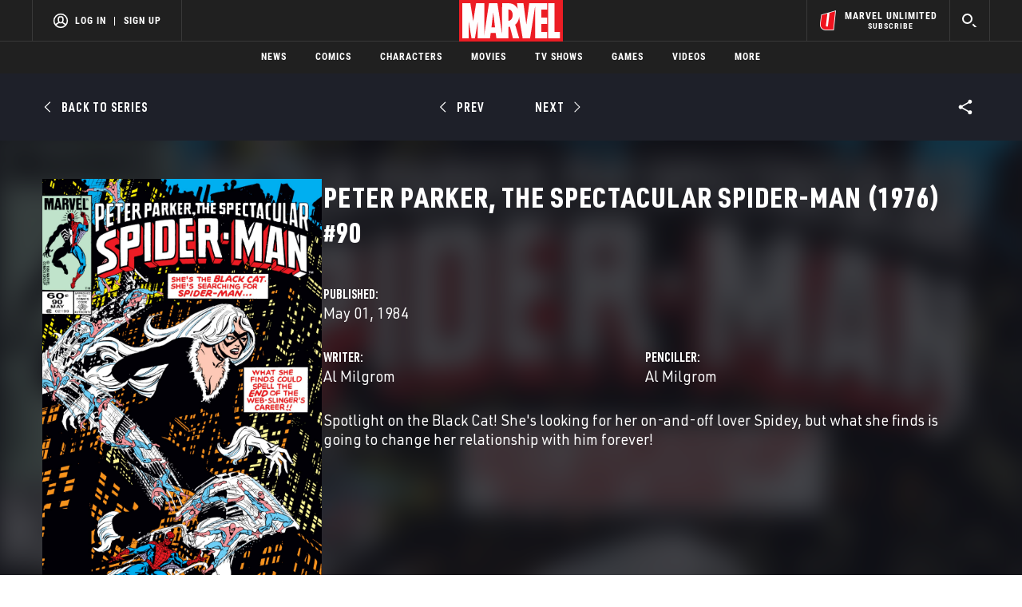

--- FILE ---
content_type: image/svg+xml
request_url: https://cdn.registerdisney.go.com/v4/asset/bundler/MARVEL/v4/images/v1/marvel-logo.svg
body_size: 521
content:
<svg width="829" height="333" viewBox="0 0 829 333" fill="none" xmlns="http://www.w3.org/2000/svg">
<path fill-rule="evenodd" clip-rule="evenodd" d="M0 333H829V0H0V333Z" fill="#ED1C24"/>
<path fill-rule="evenodd" clip-rule="evenodd" d="M803.481 255.897V306.176H710.275V26.5921H760.465V255.897H803.481ZM405.22 163.694C401.335 165.556 397.275 166.493 393.32 166.502V76.5815C393.383 76.5815 393.466 76.5766 393.571 76.5766C397.527 76.5484 427.083 77.7511 427.083 121.05C427.083 143.682 417.022 157.962 405.22 163.694ZM258.122 218.887L272.021 99.3396L286.441 218.887H258.122ZM701.523 77.6185V26.6338H559.407L536.011 196.929L512.901 26.6338H461.646L467.384 72.0947C461.468 60.4481 440.495 26.6338 394.31 26.6338C394.002 26.6142 342.992 26.6338 342.992 26.6338L342.797 274.846L305.442 26.6338L238.32 26.6056L199.67 283.774L199.677 26.6338H135.444L112.287 171.095L89.7261 26.6338H25.4593V306.221H76.0724V171.46L99.0991 306.221H125.996L148.695 171.46V306.221H246.258L252.162 263.222H291.44L297.337 306.221L393.196 306.277V306.221H393.32V215.475L405.059 213.764L429.36 306.277H478.908L478.893 306.221H479.033L447.135 197.805C463.29 185.854 481.548 155.556 476.693 126.566V126.553C476.748 126.921 506.794 306.399 506.794 306.399L565.72 306.221L605.994 52.811V306.221H701.523V255.937H656.174V191.829H701.523V140.776H656.174V77.6185H701.523Z" fill="white"/>
</svg>
